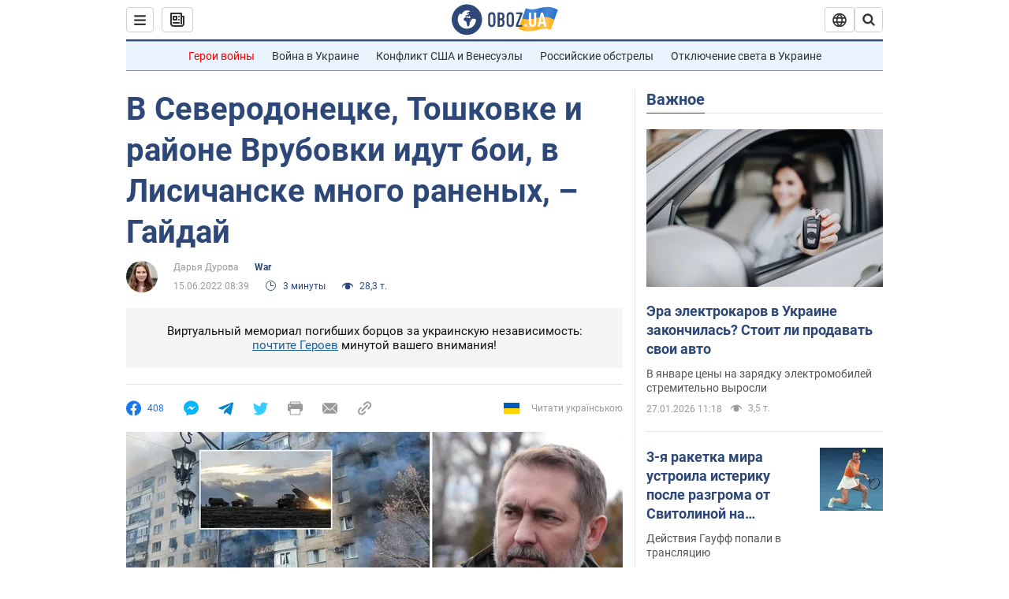

--- FILE ---
content_type: application/x-javascript; charset=utf-8
request_url: https://servicer.idealmedia.io/1418748/1?nocmp=1&sessionId=6978dd63-03aec&sessionPage=1&sessionNumberWeek=1&sessionNumber=1&scale_metric_1=64.00&scale_metric_2=256.00&scale_metric_3=100.00&cbuster=1769528675415420504512&pvid=22d131d0-8190-4878-bbe6-733e13564dcf&implVersion=11&lct=1763555100&mp4=1&ap=1&consentStrLen=0&wlid=654609dc-ce38-46e5-8247-0c0e6062b650&uniqId=178fa&niet=4g&nisd=false&evt=%5B%7B%22event%22%3A1%2C%22methods%22%3A%5B1%2C2%5D%7D%2C%7B%22event%22%3A2%2C%22methods%22%3A%5B1%2C2%5D%7D%5D&pv=5&jsv=es6&dpr=1&hashCommit=cbd500eb&apt=2022-06-15T08%3A39%3A00&tfre=4002&w=0&h=1&tl=150&tlp=1&sz=0x1&szp=1&szl=1&cxurl=https%3A%2F%2Fwar.obozrevatel.com%2Fvojna-v-ukraine-kakaya-situatsiya-na-luganschine-segodnya-poslednie-novosti-i-zayavleniya-gajdaya.htm&ref=&lu=https%3A%2F%2Fwar.obozrevatel.com%2Fvojna-v-ukraine-kakaya-situatsiya-na-luganschine-segodnya-poslednie-novosti-i-zayavleniya-gajdaya.htm
body_size: 817
content:
var _mgq=_mgq||[];
_mgq.push(["IdealmediaLoadGoods1418748_178fa",[
["unian.net","11972814","1","Відома акторка заявила, що занадто красива для українського кіно","Артистка каже, що мріє грати в історичних фільмах...","0","","","","l7TCt84SaEJ5t1pFv3XzTg3jmxZwM8alSYoYVwnPL_J_IflNQAcCFUhNU-7RqfNCJP9NESf5a0MfIieRFDqB_Kldt0JdlZKDYLbkLtP-Q-XTCPNdR-xkAEp9jCkkGD3a",{"i":"https://s-img.idealmedia.io/n/11972814/45x45/0x0x493x493/aHR0cDovL2ltZ2hvc3RzLmNvbS90LzQyNzAyNC82OTk2NjdlMjgyMjA2NjAxNTAzMjE4ZDE3ZDgyYmIwNS5qcGVn.webp?v=1769528675-Mw965nNSqRTS52Xwf9uXkcwyNGS4Q1C8qtI7wdubfFw","l":"https://clck.idealmedia.io/pnews/11972814/i/1298901/pp/1/1?h=l7TCt84SaEJ5t1pFv3XzTg3jmxZwM8alSYoYVwnPL_J_IflNQAcCFUhNU-7RqfNCJP9NESf5a0MfIieRFDqB_Kldt0JdlZKDYLbkLtP-Q-XTCPNdR-xkAEp9jCkkGD3a&utm_campaign=obozrevatel.com&utm_source=obozrevatel.com&utm_medium=referral&rid=14b68040-fb97-11f0-a63d-d404e6f98490&tt=Direct&att=3&afrd=296&iv=11&ct=1&gdprApplies=0&muid=q0rz0H0bqFI7&st=-300&mp4=1&h2=RGCnD2pppFaSHdacZpvmnoTb7XFiyzmF87A5iRFByjsgNjusZyjGo1rMnMT1hEiOhumDt6a8mN7o5CH77ZLjIg**","adc":[],"sdl":0,"dl":"","category":"Шоу-бизнес","dbbr":0,"bbrt":0,"type":"e","media-type":"static","clicktrackers":[],"cta":"Читати далі","cdt":"","tri":"14b690ea-fb97-11f0-a63d-d404e6f98490","crid":"11972814"}],],
{"awc":{},"dt":"desktop","ts":"","tt":"Direct","isBot":1,"h2":"RGCnD2pppFaSHdacZpvmnoTb7XFiyzmF87A5iRFByjsgNjusZyjGo1rMnMT1hEiOhumDt6a8mN7o5CH77ZLjIg**","ats":0,"rid":"14b68040-fb97-11f0-a63d-d404e6f98490","pvid":"22d131d0-8190-4878-bbe6-733e13564dcf","iv":11,"brid":32,"muidn":"q0rz0H0bqFI7","dnt":2,"cv":2,"afrd":296,"consent":true,"adv_src_id":39175}]);
_mgqp();
